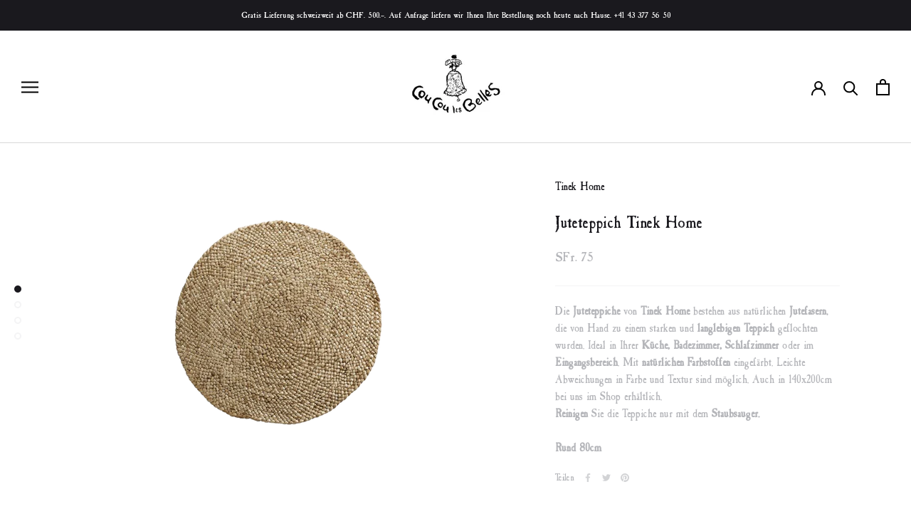

--- FILE ---
content_type: text/javascript
request_url: https://www.coucou-les-belles.ch/cdn/shop/t/3/assets/custom.js?v=183944157590872491501631541087
body_size: -780
content:
//# sourceMappingURL=/cdn/shop/t/3/assets/custom.js.map?v=183944157590872491501631541087


--- FILE ---
content_type: image/svg+xml
request_url: https://www.coucou-les-belles.ch/cdn/shop/t/3/assets/cursor-zoom-in.svg?v=112732299049502858551631541100
body_size: -882
content:
<svg width="35" height="35" viewBox="0 0 35 35" xmlns="http://www.w3.org/2000/svg">
  <g fill="none" fill-rule="nonzero">
    <circle fill="#ffffff" cx="17.5" cy="17.5" r="17.5"/>
    <path fill="#1a191e" d="M24 18h-6v6h-1v-6h-6v-1h6v-6h1v6h6"/>
  </g>
</svg>